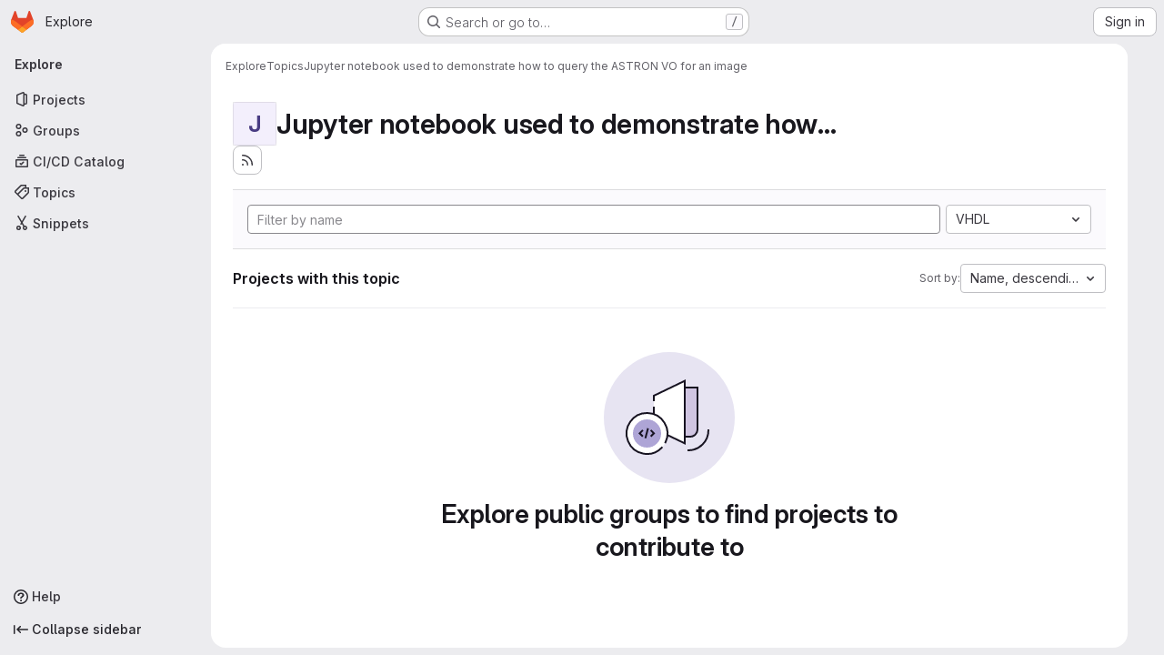

--- FILE ---
content_type: text/html; charset=utf-8
request_url: https://git.astron.nl/explore/projects/topics/Jupyter%20notebook%20used%20to%20demonstrate%20how%20to%20query%20the%20ASTRON%20VO%20for%20an%20image?archived=true&language=14&sort=name_desc
body_size: 8591
content:
<!DOCTYPE html>
<html class="gl-system ui-neutral with-top-bar with-header application-chrome page-with-panels with-gl-container-queries " lang="en">
<head prefix="og: http://ogp.me/ns#">
<meta charset="utf-8">
<meta content="IE=edge" http-equiv="X-UA-Compatible">
<meta content="width=device-width, initial-scale=1" name="viewport">
<title>Jupyter notebook used to demonstrate how to query the ASTRON VO for an image · Topics · GitLab</title>
<script>
//<![CDATA[
window.gon={};gon.api_version="v4";gon.default_avatar_url="https://git.astron.nl/assets/no_avatar-849f9c04a3a0d0cea2424ae97b27447dc64a7dbfae83c036c45b403392f0e8ba.png";gon.max_file_size=1000;gon.asset_host=null;gon.webpack_public_path="/assets/webpack/";gon.relative_url_root="";gon.user_color_mode="gl-system";gon.user_color_scheme="white";gon.markdown_surround_selection=null;gon.markdown_automatic_lists=null;gon.markdown_maintain_indentation=null;gon.math_rendering_limits_enabled=true;gon.allow_immediate_namespaces_deletion=true;gon.recaptcha_api_server_url="https://www.recaptcha.net/recaptcha/api.js";gon.recaptcha_sitekey="6LfqQNUUAAAAADAlPEKDqCxEuy0aa4HzJ3h8tojx";gon.gitlab_url="https://git.astron.nl";gon.promo_url="https://about.gitlab.com";gon.forum_url="https://forum.gitlab.com";gon.docs_url="https://docs.gitlab.com";gon.revision="624034751b1";gon.feature_category="groups_and_projects";gon.gitlab_logo="/assets/gitlab_logo-2957169c8ef64c58616a1ac3f4fc626e8a35ce4eb3ed31bb0d873712f2a041a0.png";gon.secure=true;gon.sprite_icons="/assets/icons-4c8dcc4ae95b72054c5ab1467cf841cbe8c4717ac179b67e7e1f80a72d92038a.svg";gon.sprite_file_icons="/assets/file_icons/file_icons-90de312d3dbe794a19dee8aee171f184ff69ca9c9cf9fe37e8b254e84c3a1543.svg";gon.illustrations_path="/images/illustrations.svg";gon.emoji_sprites_css_path="/assets/emoji_sprites-bd26211944b9d072037ec97cb138f1a52cd03ef185cd38b8d1fcc963245199a1.css";gon.emoji_backend_version=4;gon.gridstack_css_path="/assets/lazy_bundles/gridstack-f42069e5c7b1542688660592b48f2cbd86e26b77030efd195d124dbd8fe64434.css";gon.test_env=false;gon.disable_animations=false;gon.suggested_label_colors={"#cc338b":"Magenta-pink","#dc143c":"Crimson","#c21e56":"Rose red","#cd5b45":"Dark coral","#ed9121":"Carrot orange","#eee600":"Titanium yellow","#009966":"Green-cyan","#8fbc8f":"Dark sea green","#6699cc":"Blue-gray","#e6e6fa":"Lavender","#9400d3":"Dark violet","#330066":"Deep violet","#36454f":"Charcoal grey","#808080":"Gray"};gon.first_day_of_week=1;gon.time_display_relative=true;gon.time_display_format=0;gon.ee=true;gon.jh=false;gon.dot_com=false;gon.uf_error_prefix="UF";gon.pat_prefix="glpat-";gon.keyboard_shortcuts_enabled=true;gon.broadcast_message_dismissal_path=null;gon.diagramsnet_url="https://embed.diagrams.net";gon.features={"uiForOrganizations":false,"organizationSwitching":false,"findAndReplace":false,"removeMonitorMetrics":true,"workItemViewForIssues":true,"newProjectCreationForm":false,"workItemsClientSideBoards":false,"glqlWorkItems":true,"glqlAggregation":false,"glqlTypescript":false,"paneledView":true,"archiveGroup":false,"accessibleLoadingButton":false,"projectStudioEnabled":true,"advancedContextResolver":true,"duoUiNext":false};gon.roadmap_epics_limit=1000;gon.subscriptions_url="https://customers.gitlab.com";
//]]>
</script>

<script>
//<![CDATA[
const root = document.documentElement;
if (window.matchMedia('(prefers-color-scheme: dark)').matches) {
  root.classList.add('gl-dark');
}

window.matchMedia('(prefers-color-scheme: dark)').addEventListener('change', (e) => {
  if (e.matches) {
    root.classList.add('gl-dark');
  } else {
    root.classList.remove('gl-dark');
  }
});

//]]>
</script>




<meta content="light dark" name="color-scheme">
<link rel="stylesheet" href="/assets/application-f2d09ef99ccb627de2b0426cd8ee78aaed7b424ddd90a1ea701b155e065e4a54.css" media="(prefers-color-scheme: light)" />
<link rel="stylesheet" href="/assets/application_dark-99e6c5bd0096fbf99e6c08f2c3c7097f598a1928b83e0fe033591ede4ec3e672.css" media="(prefers-color-scheme: dark)" />
<link rel="stylesheet" href="/assets/page_bundles/projects-1e46068245452053a00290f44a0ebda348b43ba90e413a07b9d36767e72b79aa.css" /><link rel="stylesheet" href="/assets/page_bundles/commit_description-9e7efe20f0cef17d0606edabfad0418e9eb224aaeaa2dae32c817060fa60abcc.css" /><link rel="stylesheet" href="/assets/page_bundles/work_items-9f34e9e1785e95144a97edb25299b8dd0d2e641f7efb2d8b7bea3717104ed8f2.css" /><link rel="stylesheet" href="/assets/page_bundles/notes_shared-a4dff941637ebef2cf76105ce3c2b1b2cb2c523f2af7710be4e47d6892e03c41.css" />
<link rel="stylesheet" href="/assets/tailwind_cqs-8fc5f01a95e81115af88b563c367313aa35f2f4341954085107d89e98a2b9241.css" />


<link rel="stylesheet" href="/assets/fonts-deb7ad1d55ca77c0172d8538d53442af63604ff490c74acc2859db295c125bdb.css" />
<link rel="stylesheet" href="/assets/highlight/themes/white-9669e20d2bac0337d55977e9ba6cf7540fcbb9d11ec33b69e51bae1d72e40db3.css" media="(prefers-color-scheme: light)" />
<link rel="stylesheet" href="/assets/highlight/themes/dark-c73a404d1f019e02345db3f656cde81011d1ed7ae616045770ab85f7deac07d6.css" media="(prefers-color-scheme: dark)" />

<script src="/assets/webpack/runtime.8a4b8842.bundle.js" defer="defer"></script>
<script src="/assets/webpack/main.6d29c7a7.chunk.js" defer="defer"></script>
<script src="/assets/webpack/tracker.85adcc5f.chunk.js" defer="defer"></script>
<script>
//<![CDATA[
window.snowplowOptions = {"namespace":"gl","hostname":"git.astron.nl:443","postPath":"/-/collect_events","forceSecureTracker":true,"appId":"gitlab_sm"}

gl = window.gl || {};
gl.snowplowStandardContext = {"schema":"iglu:com.gitlab/gitlab_standard/jsonschema/1-1-7","data":{"environment":"self-managed","source":"gitlab-rails","correlation_id":"01KFAVTM7ME0N27N6WA65YSATV","plan":"ultimate","extra":{},"user_id":null,"global_user_id":null,"user_type":null,"is_gitlab_team_member":null,"namespace_id":null,"ultimate_parent_namespace_id":null,"project_id":null,"feature_enabled_by_namespace_ids":null,"realm":"self-managed","deployment_type":"self-managed","instance_id":"c70042e6-26fc-40f9-a536-b5c9ff53722b","unique_instance_id":"abd16694-4cca-5cb9-9693-1467db4529fa","host_name":"git.astron.nl","instance_version":"18.6.2","context_generated_at":"2026-01-19T10:11:52.741Z"}}
gl.snowplowPseudonymizedPageUrl = "https://git.astron.nl/explore/projects/topics/Jupyter%20notebook%20used%20to%20demonstrate%20how%20to%20query%20the%20ASTRON%20VO%20for%20an%20image?archived=masked_archived\u0026language=masked_language\u0026sort=masked_sort";
gl.maskedDefaultReferrerUrl = null;
gl.ga4MeasurementId = 'G-ENFH3X7M5Y';
gl.duoEvents = ["ai_question_category","perform_completion_worker","process_gitlab_duo_question","agent_platform_session_created","agent_platform_session_dropped","agent_platform_session_finished","agent_platform_session_resumed","agent_platform_session_started","agent_platform_session_stopped","ai_response_time","ci_repository_xray_artifact_created","cleanup_stuck_agent_platform_session","click_purchase_seats_button_group_duo_pro_home_page","code_suggestion_accepted_in_ide","code_suggestion_rejected_in_ide","code_suggestion_shown_in_ide","code_suggestions_connection_details_rate_limit_exceeded","code_suggestions_direct_access_rate_limit_exceeded","code_suggestions_rate_limit_exceeded","create_ai_catalog_item","create_ai_catalog_item_consumer","create_ai_self_hosted_model","default_answer","delete_ai_catalog_item","delete_ai_catalog_item_consumer","delete_ai_self_hosted_model","detected_high_comment_temperature","detected_repeated_high_comment_temperature","encounter_duo_code_review_error_during_review","error_answer","excluded_files_from_duo_code_review","execute_llm_method","find_no_issues_duo_code_review_after_review","find_nothing_to_review_duo_code_review_on_mr","finish_duo_workflow_execution","finish_mcp_tool_call","forced_high_temperature_commenting","i_quickactions_q","include_repository_xray_data_into_code_generation_prompt","mention_gitlabduo_in_mr_comment","post_comment_duo_code_review_on_diff","process_gitlab_duo_slash_command","react_thumbs_down_on_duo_code_review_comment","react_thumbs_up_on_duo_code_review_comment","request_ask_help","request_duo_chat_response","request_review_duo_code_review_on_mr_by_author","request_review_duo_code_review_on_mr_by_non_author","requested_comment_temperature","retry_duo_workflow_execution","start_duo_workflow_execution","start_mcp_tool_call","submit_gitlab_duo_question","tokens_per_embedding","tokens_per_user_request_prompt","tokens_per_user_request_response","trigger_ai_catalog_item","troubleshoot_job","update_ai_catalog_item","update_ai_catalog_item_consumer","update_ai_self_hosted_model","update_model_selection_feature","update_self_hosted_ai_feature_to_vendored_model","view_ai_catalog_item","view_ai_catalog_item_index"];
gl.onlySendDuoEvents = false;


//]]>
</script>
<link rel="preload" href="/assets/application-f2d09ef99ccb627de2b0426cd8ee78aaed7b424ddd90a1ea701b155e065e4a54.css" as="style" type="text/css">
<link rel="preload" href="/assets/highlight/themes/white-9669e20d2bac0337d55977e9ba6cf7540fcbb9d11ec33b69e51bae1d72e40db3.css" as="style" type="text/css">




<script src="/assets/webpack/commons-pages.groups.settings.work_items.show-super_sidebar.6f26c987.chunk.js" defer="defer"></script>
<script src="/assets/webpack/commons-pages.search.show-super_sidebar.4d8d8208.chunk.js" defer="defer"></script>
<script src="/assets/webpack/super_sidebar.6181a133.chunk.js" defer="defer"></script>
<script src="/assets/webpack/pages.explore.projects.8554b8de.chunk.js" defer="defer"></script>

<meta content="object" property="og:type">
<meta content="GitLab" property="og:site_name">
<meta content="Jupyter notebook used to demonstrate how to query the ASTRON VO for an image · Topics · GitLab" property="og:title">
<meta content="Sign up procedure" property="og:description">
<meta content="https://git.astron.nl/assets/twitter_card-570ddb06edf56a2312253c5872489847a0f385112ddbcd71ccfa1570febab5d2.jpg" property="og:image">
<meta content="64" property="og:image:width">
<meta content="64" property="og:image:height">
<meta content="https://git.astron.nl/explore/projects/topics/Jupyter%20notebook%20used%20to%20demonstrate%20how%20to%20query%20the%20ASTRON%20VO%20for%20an%20image?archived=true&amp;language=14&amp;sort=name_desc" property="og:url">
<meta content="summary" property="twitter:card">
<meta content="Jupyter notebook used to demonstrate how to query the ASTRON VO for an image · Topics · GitLab" property="twitter:title">
<meta content="Sign up procedure" property="twitter:description">
<meta content="https://git.astron.nl/assets/twitter_card-570ddb06edf56a2312253c5872489847a0f385112ddbcd71ccfa1570febab5d2.jpg" property="twitter:image">

<meta name="csrf-param" content="authenticity_token" />
<meta name="csrf-token" content="km3ACBfWvCcK661g3uhANXZeehiH_p7Lg8OGfarI19qK8pKtgXNlfuCL9OAR8MtM8CtQeRi20zhMwGZ-F_n22A" />
<meta name="csp-nonce" />
<meta name="action-cable-url" content="/-/cable" />
<link href="/-/manifest.json" rel="manifest">
<link rel="icon" type="image/png" href="/uploads/-/system/appearance/favicon/1/favicon.ico" id="favicon" data-original-href="/uploads/-/system/appearance/favicon/1/favicon.ico" />
<link rel="apple-touch-icon" type="image/x-icon" href="/assets/apple-touch-icon-b049d4bc0dd9626f31db825d61880737befc7835982586d015bded10b4435460.png" />
<link href="/search/opensearch.xml" rel="search" title="Search GitLab" type="application/opensearchdescription+xml">




<meta content="Sign up procedure" name="description">
<meta content="#ececef" name="theme-color">
</head>

<body class="tab-width-8 gl-browser-chrome gl-platform-mac " data-page="explore:projects:topic" data-project-studio-available="true" data-project-studio-enabled="true">
<div id="js-tooltips-container"></div>

<script>
//<![CDATA[
gl = window.gl || {};
gl.client = {"isChrome":true,"isMac":true};


//]]>
</script>


<header class="super-topbar js-super-topbar"></header>
<div class="layout-page page-with-super-sidebar">
<script>
//<![CDATA[
const outer = document.createElement('div');
outer.style.visibility = 'hidden';
outer.style.overflow = 'scroll';
document.body.appendChild(outer);
const inner = document.createElement('div');
outer.appendChild(inner);
const scrollbarWidth = outer.offsetWidth - inner.offsetWidth;
outer.parentNode.removeChild(outer);
document.documentElement.style.setProperty('--scrollbar-width', `${scrollbarWidth}px`);

//]]>
</script><aside class="js-super-sidebar super-sidebar super-sidebar-loading" data-command-palette="{}" data-force-desktop-expanded-sidebar="" data-is-saas="false" data-root-path="/" data-sidebar="{&quot;is_logged_in&quot;:false,&quot;compare_plans_url&quot;:&quot;https://about.gitlab.com/pricing&quot;,&quot;context_switcher_links&quot;:[{&quot;title&quot;:&quot;Explore&quot;,&quot;link&quot;:&quot;/explore&quot;,&quot;icon&quot;:&quot;compass&quot;}],&quot;current_menu_items&quot;:[{&quot;id&quot;:&quot;projects_menu&quot;,&quot;title&quot;:&quot;Projects&quot;,&quot;icon&quot;:&quot;project&quot;,&quot;avatar_shape&quot;:&quot;rect&quot;,&quot;link&quot;:&quot;/explore/projects/starred&quot;,&quot;is_active&quot;:false,&quot;items&quot;:[],&quot;separated&quot;:false},{&quot;id&quot;:&quot;groups_menu&quot;,&quot;title&quot;:&quot;Groups&quot;,&quot;icon&quot;:&quot;group&quot;,&quot;avatar_shape&quot;:&quot;rect&quot;,&quot;link&quot;:&quot;/explore/groups&quot;,&quot;is_active&quot;:false,&quot;items&quot;:[],&quot;separated&quot;:false},{&quot;id&quot;:&quot;catalog_menu&quot;,&quot;title&quot;:&quot;CI/CD Catalog&quot;,&quot;icon&quot;:&quot;catalog-checkmark&quot;,&quot;avatar_shape&quot;:&quot;rect&quot;,&quot;link&quot;:&quot;/explore/catalog&quot;,&quot;is_active&quot;:false,&quot;items&quot;:[],&quot;separated&quot;:false},{&quot;id&quot;:&quot;topics_menu&quot;,&quot;title&quot;:&quot;Topics&quot;,&quot;icon&quot;:&quot;labels&quot;,&quot;avatar_shape&quot;:&quot;rect&quot;,&quot;link&quot;:&quot;/explore/projects/topics&quot;,&quot;is_active&quot;:true,&quot;items&quot;:[],&quot;separated&quot;:false},{&quot;id&quot;:&quot;snippets_menu&quot;,&quot;title&quot;:&quot;Snippets&quot;,&quot;icon&quot;:&quot;snippet&quot;,&quot;avatar_shape&quot;:&quot;rect&quot;,&quot;link&quot;:&quot;/explore/snippets&quot;,&quot;is_active&quot;:false,&quot;items&quot;:[],&quot;separated&quot;:false}],&quot;current_context_header&quot;:&quot;Explore&quot;,&quot;support_path&quot;:&quot;https://about.gitlab.com/get-help/&quot;,&quot;docs_path&quot;:&quot;/help/docs&quot;,&quot;display_whats_new&quot;:false,&quot;show_version_check&quot;:null,&quot;search&quot;:{&quot;search_path&quot;:&quot;/search&quot;,&quot;issues_path&quot;:&quot;/dashboard/issues&quot;,&quot;mr_path&quot;:&quot;/dashboard/merge_requests&quot;,&quot;autocomplete_path&quot;:&quot;/search/autocomplete&quot;,&quot;settings_path&quot;:&quot;/search/settings&quot;,&quot;search_context&quot;:{&quot;for_snippets&quot;:null}},&quot;panel_type&quot;:&quot;explore&quot;,&quot;shortcut_links&quot;:[{&quot;title&quot;:&quot;Snippets&quot;,&quot;href&quot;:&quot;/explore/snippets&quot;,&quot;css_class&quot;:&quot;dashboard-shortcuts-snippets&quot;},{&quot;title&quot;:&quot;Groups&quot;,&quot;href&quot;:&quot;/explore/groups&quot;,&quot;css_class&quot;:&quot;dashboard-shortcuts-groups&quot;},{&quot;title&quot;:&quot;Projects&quot;,&quot;href&quot;:&quot;/explore/projects/starred&quot;,&quot;css_class&quot;:&quot;dashboard-shortcuts-projects&quot;}],&quot;terms&quot;:null,&quot;sign_in_visible&quot;:&quot;true&quot;,&quot;allow_signup&quot;:&quot;false&quot;,&quot;new_user_registration_path&quot;:&quot;/users/sign_up&quot;,&quot;sign_in_path&quot;:&quot;/users/sign_in?redirect_to_referer=yes&quot;}"></aside>


<div class="panels-container gl-flex gl-gap-3">
<div class="content-panels gl-flex-1 gl-w-full gl-flex gl-gap-3 gl-relative js-content-panels gl-@container/content-panels">
<div class="js-static-panel static-panel content-wrapper gl-relative paneled-view gl-flex-1 gl-overflow-y-auto gl-bg-default" id="static-panel-portal">
<div class="panel-header">
<div class="broadcast-wrapper">



</div>
<div class="top-bar-fixed container-fluid gl-rounded-t-lg gl-sticky gl-top-0 gl-left-0 gl-mx-0 gl-w-full" data-testid="top-bar">
<div class="top-bar-container gl-flex gl-items-center gl-gap-2">
<div class="gl-grow gl-basis-0 gl-flex gl-items-center gl-justify-start gl-gap-3">
<script type="application/ld+json">
{"@context":"https://schema.org","@type":"BreadcrumbList","itemListElement":[{"@type":"ListItem","position":1,"name":"Explore","item":"https://git.astron.nl/explore"},{"@type":"ListItem","position":2,"name":"Topics","item":"https://git.astron.nl/explore/projects/topics"},{"@type":"ListItem","position":3,"name":"Jupyter notebook used to demonstrate how to query the ASTRON VO for an image","item":"https://git.astron.nl/explore/projects/topics/Jupyter%20notebook%20used%20to%20demonstrate%20how%20to%20query%20the%20ASTRON%20VO%20for%20an%20image?archived=true\u0026language=14\u0026sort=name_desc"}]}


</script>
<div data-testid="breadcrumb-links" id="js-vue-page-breadcrumbs-wrapper">
<div data-breadcrumbs-json="[{&quot;text&quot;:&quot;Explore&quot;,&quot;href&quot;:&quot;/explore&quot;,&quot;avatarPath&quot;:null},{&quot;text&quot;:&quot;Topics&quot;,&quot;href&quot;:&quot;/explore/projects/topics&quot;,&quot;avatarPath&quot;:null},{&quot;text&quot;:&quot;Jupyter notebook used to demonstrate how to query the ASTRON VO for an image&quot;,&quot;href&quot;:&quot;/explore/projects/topics/Jupyter%20notebook%20used%20to%20demonstrate%20how%20to%20query%20the%20ASTRON%20VO%20for%20an%20image?archived=true\u0026language=14\u0026sort=name_desc&quot;,&quot;avatarPath&quot;:null}]" id="js-vue-page-breadcrumbs"></div>
<div id="js-injected-page-breadcrumbs"></div>
<div id="js-page-breadcrumbs-extra"></div>
</div>


</div>

</div>
</div>

</div>
<div class="panel-content">
<div class="panel-content-inner js-static-panel-inner">
<div class="alert-wrapper alert-wrapper-top-space gl-flex gl-flex-col gl-gap-3 container-fluid container-limited">






















</div>

<div class="container-fluid container-limited ">
<main class="content gl-@container/panel" id="content-body">
<div id="js-drawer-container"></div>
<div class="flash-container flash-container-page sticky" data-testid="flash-container">
<div id="js-global-alerts"></div>
</div>





<div class="container-fluid container-limited">
<header class="gl-flex gl-flex-wrap gl-items-center gl-justify-between gl-gap-y-3 gl-my-5">
<div class="gl-flex gl-flex-wrap gl-justify-between gl-gap-x-5 gl-gap-y-3 gl-w-full @md/panel:gl-flex-nowrap">
<h1 class="gl-heading-1 !gl-m-0" data-testid="page-heading">
<div class="gl-flex gl-items-center gl-gap-3">
<div alt="" class="gl-avatar gl-avatar-s48  !gl-rounded-base gl-avatar-identicon gl-avatar-identicon-bg3">
J
</div>

<span class="gl-str-truncated has-tooltip" title="Jupyter notebook used to demonstrate how to query the ASTRON VO for an image">
Jupyter notebook used to demonstrate how to que...
</span>
</div>

</h1>
<div class="page-heading-actions gl-self-start gl-flex gl-flex-wrap gl-items-center gl-gap-3 gl-w-full gl-shrink-0 @sm/panel:gl-w-auto @md/panel:gl-mt-1 @lg/panel:gl-mt-2" data-testid="page-heading-actions">
<a title="Subscribe to the new projects feed" aria-label="Subscribe to the new projects feed" class="gl-button btn btn-icon btn-md btn-default gl-inline-flex has-tooltip" href="/explore/projects/topics/Jupyter%20notebook%20used%20to%20demonstrate%20how%20to%20query%20the%20ASTRON%20VO%20for%20an%20image.atom"><svg class="s16 gl-icon gl-button-icon " data-testid="rss-icon"><use href="/assets/icons-4c8dcc4ae95b72054c5ab1467cf841cbe8c4717ac179b67e7e1f80a72d92038a.svg#rss"></use></svg>

</a>

</div>
</div>
</header>
</div>
<div class="container-fluid container-limited">
<div class="top-area gl-p-5 gl-justify-between gl-bg-subtle gl-border-t">
<div class="nav-controls gl-w-full">
<form class="project-filter-form !gl-flex gl-flex-wrap gl-w-full gl-gap-3" data-testid="project-filter-form-container" id="project-filter-form" action="/explore/projects/topics/Jupyter%20notebook%20used%20to%20demonstrate%20how%20to%20query%20the%20ASTRON%20VO%20for%20an%20image?archived=true&amp;language=14&amp;sort=name_desc" accept-charset="UTF-8" method="get"><input type="search" name="name" id="project-filter-form-field" placeholder="Filter by name" class="project-filter-form-field form-control input-short js-projects-list-filter !gl-m-0 gl-grow-[99]" spellcheck="false" />
<input type="hidden" name="sort" id="sort" value="name_desc" autocomplete="off" />
<input type="hidden" name="archived" id="archived" value="true" autocomplete="off" />
<input type="hidden" name="language" id="language" value="14" autocomplete="off" />
<div class="dropdown !gl-m-0 gl-grow">
<button class="dropdown-menu-toggle " type="button" data-toggle="dropdown" data-testid="project-language-dropdown"><span class="dropdown-toggle-text ">VHDL</span><svg class="s16 dropdown-menu-toggle-icon" data-testid="chevron-down-icon"><use href="/assets/icons-4c8dcc4ae95b72054c5ab1467cf841cbe8c4717ac179b67e7e1f80a72d92038a.svg#chevron-down"></use></svg></button>
<ul class="dropdown-menu dropdown-menu-right dropdown-menu-selectable">
<li>
<a href="/explore/projects/topics/Jupyter%20notebook%20used%20to%20demonstrate%20how%20to%20query%20the%20ASTRON%20VO%20for%20an%20image?archived=true&amp;sort=name_desc">Any</a>
</li>
<li>
<a class="" href="/explore/projects/topics/Jupyter%20notebook%20used%20to%20demonstrate%20how%20to%20query%20the%20ASTRON%20VO%20for%20an%20image?archived=true&amp;language=34&amp;sort=name_desc">Ada
</a></li>
<li>
<a class="" href="/explore/projects/topics/Jupyter%20notebook%20used%20to%20demonstrate%20how%20to%20query%20the%20ASTRON%20VO%20for%20an%20image?archived=true&amp;language=28&amp;sort=name_desc">Batchfile
</a></li>
<li>
<a class="" href="/explore/projects/topics/Jupyter%20notebook%20used%20to%20demonstrate%20how%20to%20query%20the%20ASTRON%20VO%20for%20an%20image?archived=true&amp;language=53&amp;sort=name_desc">BibTeX
</a></li>
<li>
<a class="" href="/explore/projects/topics/Jupyter%20notebook%20used%20to%20demonstrate%20how%20to%20query%20the%20ASTRON%20VO%20for%20an%20image?archived=true&amp;language=4&amp;sort=name_desc">C
</a></li>
<li>
<a class="" href="/explore/projects/topics/Jupyter%20notebook%20used%20to%20demonstrate%20how%20to%20query%20the%20ASTRON%20VO%20for%20an%20image?archived=true&amp;language=1&amp;sort=name_desc">C++
</a></li>
<li>
<a class="" href="/explore/projects/topics/Jupyter%20notebook%20used%20to%20demonstrate%20how%20to%20query%20the%20ASTRON%20VO%20for%20an%20image?archived=true&amp;language=12&amp;sort=name_desc">CMake
</a></li>
<li>
<a class="" href="/explore/projects/topics/Jupyter%20notebook%20used%20to%20demonstrate%20how%20to%20query%20the%20ASTRON%20VO%20for%20an%20image?archived=true&amp;language=22&amp;sort=name_desc">Common Workflow Language
</a></li>
<li>
<a class="" href="/explore/projects/topics/Jupyter%20notebook%20used%20to%20demonstrate%20how%20to%20query%20the%20ASTRON%20VO%20for%20an%20image?archived=true&amp;language=24&amp;sort=name_desc">CSS
</a></li>
<li>
<a class="" href="/explore/projects/topics/Jupyter%20notebook%20used%20to%20demonstrate%20how%20to%20query%20the%20ASTRON%20VO%20for%20an%20image?archived=true&amp;language=29&amp;sort=name_desc">Cuda
</a></li>
<li>
<a class="" href="/explore/projects/topics/Jupyter%20notebook%20used%20to%20demonstrate%20how%20to%20query%20the%20ASTRON%20VO%20for%20an%20image?archived=true&amp;language=23&amp;sort=name_desc">Dockerfile
</a></li>
<li>
<a class="" href="/explore/projects/topics/Jupyter%20notebook%20used%20to%20demonstrate%20how%20to%20query%20the%20ASTRON%20VO%20for%20an%20image?archived=true&amp;language=57&amp;sort=name_desc">HCL
</a></li>
<li>
<a class="" href="/explore/projects/topics/Jupyter%20notebook%20used%20to%20demonstrate%20how%20to%20query%20the%20ASTRON%20VO%20for%20an%20image?archived=true&amp;language=7&amp;sort=name_desc">HTML
</a></li>
<li>
<a class="" href="/explore/projects/topics/Jupyter%20notebook%20used%20to%20demonstrate%20how%20to%20query%20the%20ASTRON%20VO%20for%20an%20image?archived=true&amp;language=5&amp;sort=name_desc">JavaScript
</a></li>
<li>
<a class="" href="/explore/projects/topics/Jupyter%20notebook%20used%20to%20demonstrate%20how%20to%20query%20the%20ASTRON%20VO%20for%20an%20image?archived=true&amp;language=6&amp;sort=name_desc">Jupyter Notebook
</a></li>
<li>
<a class="" href="/explore/projects/topics/Jupyter%20notebook%20used%20to%20demonstrate%20how%20to%20query%20the%20ASTRON%20VO%20for%20an%20image?archived=true&amp;language=21&amp;sort=name_desc">Makefile
</a></li>
<li>
<a class="" href="/explore/projects/topics/Jupyter%20notebook%20used%20to%20demonstrate%20how%20to%20query%20the%20ASTRON%20VO%20for%20an%20image?archived=true&amp;language=31&amp;sort=name_desc">MATLAB
</a></li>
<li>
<a class="" href="/explore/projects/topics/Jupyter%20notebook%20used%20to%20demonstrate%20how%20to%20query%20the%20ASTRON%20VO%20for%20an%20image?archived=true&amp;language=20&amp;sort=name_desc">PostScript
</a></li>
<li>
<a class="" href="/explore/projects/topics/Jupyter%20notebook%20used%20to%20demonstrate%20how%20to%20query%20the%20ASTRON%20VO%20for%20an%20image?archived=true&amp;language=2&amp;sort=name_desc">Python
</a></li>
<li>
<a class="" href="/explore/projects/topics/Jupyter%20notebook%20used%20to%20demonstrate%20how%20to%20query%20the%20ASTRON%20VO%20for%20an%20image?archived=true&amp;language=30&amp;sort=name_desc">R
</a></li>
<li>
<a class="" href="/explore/projects/topics/Jupyter%20notebook%20used%20to%20demonstrate%20how%20to%20query%20the%20ASTRON%20VO%20for%20an%20image?archived=true&amp;language=11&amp;sort=name_desc">Shell
</a></li>
<li>
<a class="" href="/explore/projects/topics/Jupyter%20notebook%20used%20to%20demonstrate%20how%20to%20query%20the%20ASTRON%20VO%20for%20an%20image?archived=true&amp;language=17&amp;sort=name_desc">Tcl
</a></li>
<li>
<a class="" href="/explore/projects/topics/Jupyter%20notebook%20used%20to%20demonstrate%20how%20to%20query%20the%20ASTRON%20VO%20for%20an%20image?archived=true&amp;language=8&amp;sort=name_desc">TeX
</a></li>
<li>
<a class="" href="/explore/projects/topics/Jupyter%20notebook%20used%20to%20demonstrate%20how%20to%20query%20the%20ASTRON%20VO%20for%20an%20image?archived=true&amp;language=54&amp;sort=name_desc">TSX
</a></li>
<li>
<a class="" href="/explore/projects/topics/Jupyter%20notebook%20used%20to%20demonstrate%20how%20to%20query%20the%20ASTRON%20VO%20for%20an%20image?archived=true&amp;language=45&amp;sort=name_desc">TypeScript
</a></li>
<li>
<a class="is-active" href="/explore/projects/topics/Jupyter%20notebook%20used%20to%20demonstrate%20how%20to%20query%20the%20ASTRON%20VO%20for%20an%20image?archived=true&amp;language=14&amp;sort=name_desc">VHDL
</a></li>
</ul>
</div>
<input type="submit" name="commit" class="!gl-hidden" data-disable-with="" />

</form>

</div>
</div>
<div class="gl-flex gl-flex-wrap gl-gap-3 gl-justify-between gl-items-center gl-py-5 gl-w-full gl-border-b gl-border-b-subtle">
<h2 class="gl-heading-4 gl-m-0">Projects with this topic</h2>
<div class="dropdown js-project-filter-dropdown-wrap gl-inline-flex gl-items-center gl-gap-3 !gl-m-0">
<span class="gl-text-sm gl-text-subtle gl-shrink-0">Sort by:</span>
<button class="dropdown-menu-toggle " id="sort-projects-dropdown" type="button" data-toggle="dropdown" data-display="static"><span class="dropdown-toggle-text ">Name, descending</span><svg class="s16 dropdown-menu-toggle-icon" data-testid="chevron-down-icon"><use href="/assets/icons-4c8dcc4ae95b72054c5ab1467cf841cbe8c4717ac179b67e7e1f80a72d92038a.svg#chevron-down"></use></svg></button>
<ul class="dropdown-menu dropdown-menu-right dropdown-menu-selectable">
<li class="dropdown-header">
Sort by
</li>
<li>
<a href="/explore/projects/topics/Jupyter%20notebook%20used%20to%20demonstrate%20how%20to%20query%20the%20ASTRON%20VO%20for%20an%20image?archived=true&amp;language=14&amp;sort=latest_activity_desc">Updated date
</a></li>
<li>
<a href="/explore/projects/topics/Jupyter%20notebook%20used%20to%20demonstrate%20how%20to%20query%20the%20ASTRON%20VO%20for%20an%20image?archived=true&amp;language=14&amp;sort=name_asc">Name
</a></li>
<li>
<a class="is-active" href="/explore/projects/topics/Jupyter%20notebook%20used%20to%20demonstrate%20how%20to%20query%20the%20ASTRON%20VO%20for%20an%20image?archived=true&amp;language=14&amp;sort=name_desc">Name, descending
</a></li>
<li>
<a href="/explore/projects/topics/Jupyter%20notebook%20used%20to%20demonstrate%20how%20to%20query%20the%20ASTRON%20VO%20for%20an%20image?archived=true&amp;language=14&amp;sort=latest_activity_asc">Oldest updated
</a></li>
<li>
<a href="/explore/projects/topics/Jupyter%20notebook%20used%20to%20demonstrate%20how%20to%20query%20the%20ASTRON%20VO%20for%20an%20image?archived=true&amp;language=14&amp;sort=created_asc">Oldest created
</a></li>
<li>
<a href="/explore/projects/topics/Jupyter%20notebook%20used%20to%20demonstrate%20how%20to%20query%20the%20ASTRON%20VO%20for%20an%20image?archived=true&amp;language=14&amp;sort=created_desc">Last created
</a></li>
<li>
<a href="/explore/projects/topics/Jupyter%20notebook%20used%20to%20demonstrate%20how%20to%20query%20the%20ASTRON%20VO%20for%20an%20image?archived=true&amp;language=14&amp;sort=stars_desc">Most stars
</a></li>
<li class="divider"></li>
<li>
<a href="/explore/projects/topics/Jupyter%20notebook%20used%20to%20demonstrate%20how%20to%20query%20the%20ASTRON%20VO%20for%20an%20image?language=14&amp;sort=name_desc">Hide archived projects
</a></li>
<li>
<a class="is-active" href="/explore/projects/topics/Jupyter%20notebook%20used%20to%20demonstrate%20how%20to%20query%20the%20ASTRON%20VO%20for%20an%20image?archived=true&amp;language=14&amp;sort=name_desc">Show archived projects
</a></li>
<li>
<a href="/explore/projects/topics/Jupyter%20notebook%20used%20to%20demonstrate%20how%20to%20query%20the%20ASTRON%20VO%20for%20an%20image?archived=only&amp;language=14&amp;sort=name_desc">Show archived projects only
</a></li>
</ul>
</div>

</div>
<div class="js-projects-list-holder" data-testid="projects-list">
<div class="nothing-here-block">
<section class="gl-flex gl-empty-state gl-text-center gl-flex-col">
<div class="gl-max-w-full">
<img alt="" class="gl-dark-invert-keep-hue" src="/assets/illustrations/empty-state/empty-projects-md-37ca8dc8abe738fc1b534aa4c8978d500e7f5ee43de607299027a6628aa05c8e.svg" />
</div>
<div class="gl-empty-state-content gl-mx-auto gl-my-0 gl-m-auto gl-p-5">
<h1 class="gl-text-size-h-display gl-leading-36 gl-mt-0 gl-mb-0 h4">
Explore public groups to find projects to contribute to
</h1>
</div>
</section>

</div>

</div>


</div>

</main>
</div>

</div>

</div>
</div>
<div class="js-dynamic-panel paneled-view contextual-panel gl-@container/panel !gl-absolute gl-shadow-lg @xl/content-panels:gl-w-1/2 @xl/content-panels:gl-shadow-none @xl/content-panels:!gl-relative" id="contextual-panel-portal"></div>
</div>
</div>
<div class="paneled-view ai-panels">

</div>
</div>


<script>
//<![CDATA[
if ('loading' in HTMLImageElement.prototype) {
  document.querySelectorAll('img.lazy').forEach(img => {
    img.loading = 'lazy';
    let imgUrl = img.dataset.src;
    // Only adding width + height for avatars for now
    if (imgUrl.indexOf('/avatar/') > -1 && imgUrl.indexOf('?') === -1) {
      const targetWidth = img.getAttribute('width') || img.width;
      imgUrl += `?width=${targetWidth}`;
    }
    img.src = imgUrl;
    img.removeAttribute('data-src');
    img.classList.remove('lazy');
    img.classList.add('js-lazy-loaded');
    img.dataset.testid = 'js-lazy-loaded-content';
  });
}

//]]>
</script>
<script>
//<![CDATA[
gl = window.gl || {};
gl.experiments = {};


//]]>
</script>

</body>
</html>

